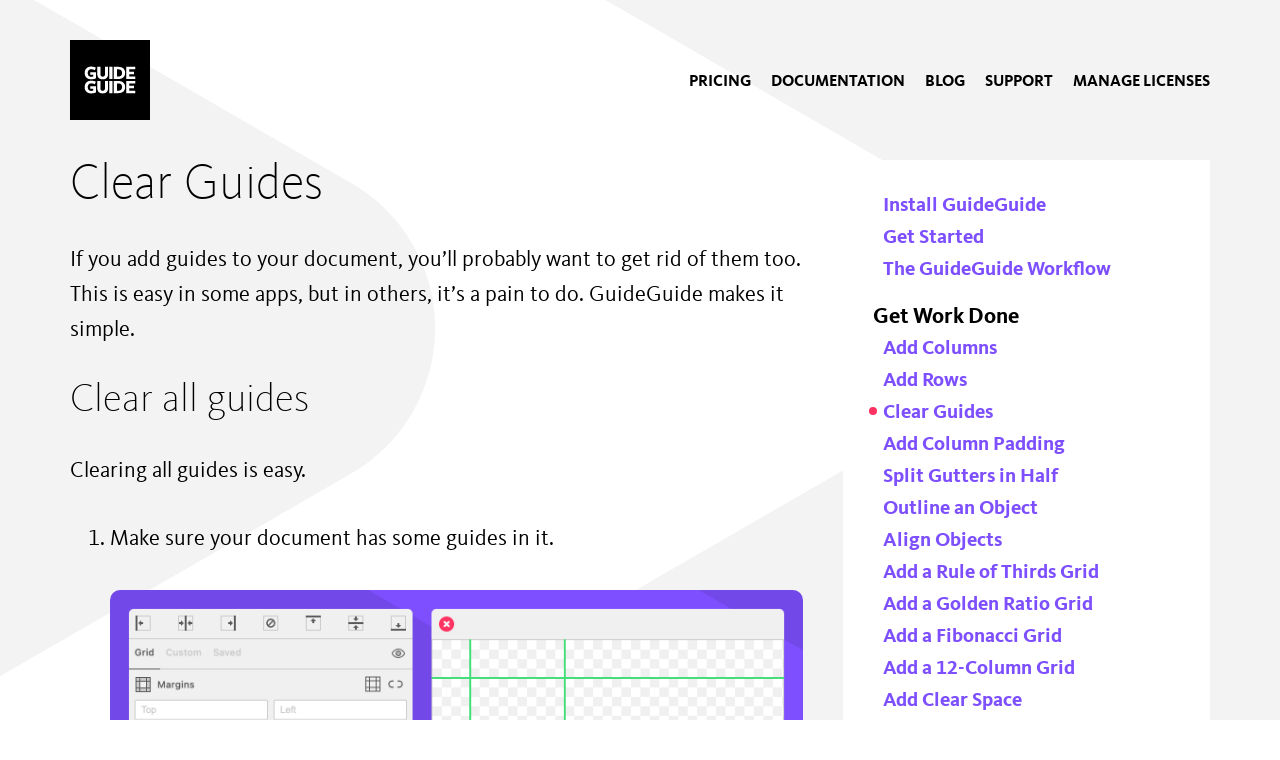

--- FILE ---
content_type: text/html; charset=utf-8
request_url: https://guideguide.me/documentation/clear-guides
body_size: 5915
content:
<!DOCTYPE html><html lang="en" data-astro-cid-3mpsn26b> <head><meta http-equiv="Content-Type" content="text/html; charset=UTF-8"><meta name="viewport" content="width=device-width, initial-scale=1"><title>
    Clear Guides | GuideGuide
  </title><link rel="icon" type="image/x-icon" href="/favicon.ico"><link rel="apple-touch-icon" href="/apple-touch-icon.png"><meta name="description" content="Learn how to clear guides from you documents and selections."><meta property="og:type" content="website"><meta property="og:title" content="Clear Guides"><meta property="og:image" content="https://guideguide.me/assets/images/meta/docs/clear-guides.png"><meta name="twitter:card" content="summary_large_image"><meta name="twitter:site" content="@guideguide"><meta name="twitter:creator" content="@cameronmcefee"><meta property="og:description" content="Learn how to clear guides from you documents and selections."><meta property="og:url" content="https://guideguide.me/"><link rel="preload" href="/assets/fonts/KievitExtraLight.woff2" as="font" type="font/woff2" crossorigin><link rel="preload" href="/assets/fonts/KievitRegular.woff2" as="font" type="font/woff2" crossorigin><link rel="preload" href="/assets/fonts/KievitBold.woff2" as="font" type="font/woff2" crossorigin><script>(function(){const currentCohorts = ["demo-test-screenshot","demo-test-demo"];

  var key = 'retainedData'
  var retainedData = {}
  try {
    retainedData = JSON.parse(localStorage.getItem(key)) || {}
  } catch (error) {
    console.error('Error in determining cohorts for a/b tests', error)
  }
  if (!retainedData.cohort || !currentCohorts.includes(retainedData.cohort)) {
    let a = currentCohorts[0]
    let b = currentCohorts[1]
    retainedData.cohort = retainedData.cohort || Math.random() < 0.5 ? a : b
    localStorage.setItem(key, JSON.stringify(retainedData))
  }
})();</script><script>
!function(){var e;class t{}e=t,t.key="retainedData",t.save=t=>{let a=e.get(),s=Object.assign(Object.assign({},a),t);localStorage.setItem(e.key,JSON.stringify(s))},t.get=()=>{var t;try{let a=localStorage.getItem(e.key);return a&&null!==(t=JSON.parse(a))&&void 0!==t?t:{}}catch(s){return{}}};try{let a={},s=new URLSearchParams(window.location.search);s.forEach((e,t)=>{switch(t){case"utm_source":case"utm_medium":case"utm_campaign":case"utm_term":case"utm_content":case"promo":a[t]=e}}),t.save(a)}catch(r){}(class e{static async trackEvent(e,a){let s="5B242C8B-B705-4835-B056-F3252A761553",{language:r}=navigator,{location:c}=globalThis,n=Object.assign({appID:s,url:c.href,referrer:document.referrer,locale:r,type:e},a);(/^localhost$|^127(\.\d+){0,2}\.\d+$|^\[::1?]$/.test(c.hostname)||"file:"===c.protocol)&&(n.isTestMode=!0);let o=t.get();o&&(n=Object.assign(Object.assign({},n),o)),fetch("https://nom.telemetrydeck.com/v2/w/",{method:"POST",mode:"cors",headers:{"Content-Type":"application/json"},body:JSON.stringify(n)})}}).trackEvent("pageview")}();
</script><link rel="stylesheet" href="/_astro/_slug_.BcYvUUR-.css">
<style>h3[data-astro-cid-nfs4ps35]{margin-bottom:.5rem;margin-top:2rem}h3[data-astro-cid-nfs4ps35]:first-child{margin-top:0}ul[data-astro-cid-nfs4ps35]{margin-bottom:0;list-style-type:none;padding-left:1rem}a[data-astro-cid-nfs4ps35][aria-current=page]{position:relative}a[data-astro-cid-nfs4ps35][aria-current=page]:before{content:"";background-color:#ff3062;border-radius:.8rem;height:.8rem;width:.8rem;position:absolute;top:50%;left:-1.4rem;margin-top:-.6rem}aside[data-astro-cid-yjhnbw5w]{display:grid;padding-bottom:4rem}aside[data-astro-cid-yjhnbw5w] strong[data-astro-cid-yjhnbw5w]{display:block}aside[data-astro-cid-yjhnbw5w] span[data-astro-cid-yjhnbw5w]{color:#666}@media (min-width: 769px){aside[data-astro-cid-yjhnbw5w]{padding-bottom:0;grid-template-columns:1fr 1fr}aside[data-astro-cid-yjhnbw5w] .next[data-astro-cid-yjhnbw5w]{grid-column:2}}.grid[data-astro-cid-ofqzurac]{display:grid;column-gap:4rem;grid-template-columns:minmax(0,1fr)}@media (min-width: 769px){.grid[data-astro-cid-ofqzurac]{grid-template-columns:minmax(0,2fr) minmax(0,1fr)}}aside[data-astro-cid-ofqzurac]{padding:3rem;background-color:#fff;font-size:1.5rem}@media (min-width: 993px){aside[data-astro-cid-ofqzurac]{font-size:2rem}}.icon-grid{display:grid;background-color:#fff;list-style-type:none;padding:2rem;grid-template-columns:1fr 1fr}@media (min-width: 993px){.icon-grid{grid-template-columns:1fr 1fr 1fr}}.docs-two-up{display:grid;gap:2rem}@media (min-width: 993px){.docs-two-up{grid-template-columns:1fr 1fr;align-items:center}}
.layer{display:grid;grid-template-columns:0px auto 0px;column-gap:2rem;padding-top:2rem;padding-bottom:2rem}.layer.layer-purple{background-color:#7d4ffe;color:#fff}.layer.layer-white{background-color:#fff;color:#000}.layer.layer-black{background-color:#000;color:#fff}.layer.layer-magentaLight{background-color:#ff3062;color:#fff}.layer.layer-ps{background-color:#57a7f8;color:#fff}.layer.layer-ai{background-color:#f1a039;color:#fff}.layer.layer-id{background-color:#ff3062;color:#fff}.layer.layer-sk{background-color:#ff7235;color:#fff}.layer.layer-ae{background-color:#00005b;color:#fff}.layer.layer-disable-top-padding{padding-top:0}.layer.layer-disable-bottom-padding{padding-bottom:0}@media (min-width: 577px){.layer{grid-template-columns:auto 540px auto}}@media (min-width: 769px){.layer{column-gap:4rem;padding-top:4rem;padding-bottom:4rem;grid-template-columns:auto 720px auto}}@media (min-width: 993px){.layer{grid-template-columns:auto 960px auto}}@media (min-width: 1201px){.layer{grid-template-columns:auto 1140px auto}}.layer.prose-width{--lg-width: calc((960px - (4rem * 2)) / 3);--xl-width: calc((1140px - (4rem * 2)) / 3)}@media (min-width: 993px){.layer.prose-width{grid-template-columns:auto var(--lg-width) var(--lg-width) var(--lg-width) auto}}@media (min-width: 1201px){.layer.prose-width{grid-template-columns:auto var(--xl-width) var(--xl-width) var(--xl-width) auto}}@media (min-width: 993px){.layer.prose-width>*{grid-column:2/4}}@media (min-width: 993px){.layer.prose-width>*.full-width{grid-column:2/-2}}.layer>*{z-index:1;grid-column:2/2}.layer>*.jumbo{grid-column:1/-1}
</style><style>.icon{display:inline-block;width:18px;height:18px;vertical-align:text-top;&.medium{width:27px;height:27px}&.large{width:36px;height:36px}}
</style></head><body data-astro-cid-3mpsn26b> <script type="module" src="/_astro/global-header.astro_astro_type_script_index_0_lang.BHX7JN4v.js"></script> <div class="layer layer-white layer-disable-bottom-padding navbar-layer">  <div class="navbar" data-astro-cid-vnjwzznj> <a href="/" id="global-header-logo-link" data-astro-cid-vnjwzznj> <svg version="1.1" xmlns="http://www.w3.org/2000/svg" viewBox="0 0 400 400"> <rect class="guideguide-logo-text" x="40.21" y="101.75" width="319.59" height="196.5"></rect> <path class="guideguide-logo-fill" d="M0,0V400H400V0ZM130.26,261.5c-3.3,1.83-11.25,5.66-24.15,5.66S73.4,261,73.4,235.5s19-32.14,32.82-32.14,21.46,4.35,22.9,5.26l-4.88,13c-5.84-3.38-11.18-5.06-17.53-5.06-15.48,0-17.93,12.9-17.93,18.6,0,6.1,1.7,19.38,17.73,19.38a23.59,23.59,0,0,0,9.74-1.85v-9h-15v-12.3h29Zm0-70.5c-3.3,1.8-11.25,5.64-24.15,5.64S73.4,190.46,73.4,165s19-32.14,32.82-32.14,21.46,4.35,22.9,5.26l-4.88,13C118.38,147.68,113,146,106.7,146c-15.48,0-17.93,12.9-17.93,18.6,0,6.1,1.7,19.38,17.73,19.38a23.59,23.59,0,0,0,9.74-1.85v-9h-15V160.9h29Zm60.08,49.86c0,4.42-.1,26.3-26.88,26.3s-26.88-21.88-26.88-26.3v-36H152V240.8c0,4.74,1.14,13.34,11.5,13.34S175,245.5,175,240.76V204.82h15.4Zm0-70.52c0,4.42-.1,26.3-26.88,26.3s-26.88-21.88-26.88-26.3v-36H152v35.94c0,4.74,1.14,13.34,11.5,13.34S175,175,175,170.24V134.3h15.4Zm21.9,95.36H196.8V204.82h15.5Zm0-70.52H196.8V134.3h15.5Zm28.84,70.52h-21.8V204.82h22.9c17,0,33.6,8.5,33.6,30s-15.63,30.88-34.7,30.88Zm0-70.52h-21.8V134.3h22.9c17,0,33.6,8.5,33.6,30s-15.63,30.88-34.7,30.88Zm85,22.1H296.8v11.6h23.57v12.47H296.8v11.88h29.32V265.7h-44.4V204.82h44.4Zm0-70.5H296.8v11.58h23.57v12.47H296.8v11.88h29.32v12.48h-44.4V134.3h44.4Zm-84.93,70.5h-6.43v35.95H242c5.65,0,18.2-1.47,18.2-17.83,0-17.4-12.65-18.1-19-18.1Zm0-70.5h-6.43v35.93H242c5.65,0,18.2-1.46,18.2-17.82,0-17.36-12.65-18.1-19-18.1Z"></path> </svg> </a> <div class="global-navigation-target" data-astro-cid-vnjwzznj> <button id="global-navigation-target" class="btn" aria-expanded="false" aria-label="Mobile navigation button" data-astro-cid-vnjwzznj>
Menu
</button> </div> <nav aria-labelledby="global-navigation-target" data-astro-cid-vnjwzznj> <ul id="global-navigation" class="underlined-links" role="menu" data-astro-cid-vnjwzznj> <li role="presentation" data-astro-cid-vnjwzznj> <a role="menuitem" href="/pricing" data-astro-cid-vnjwzznj> <span data-astro-cid-vnjwzznj>Pricing</span> </a> </li><li role="presentation" data-astro-cid-vnjwzznj> <a role="menuitem" href="/documentation" data-astro-cid-vnjwzznj> <span data-astro-cid-vnjwzznj>Documentation</span> </a> </li><li role="presentation" data-astro-cid-vnjwzznj> <a role="menuitem" href="/blog" data-astro-cid-vnjwzznj> <span data-astro-cid-vnjwzznj>Blog</span> </a> </li><li role="presentation" data-astro-cid-vnjwzznj> <a role="menuitem" href="/support" data-astro-cid-vnjwzznj> <span data-astro-cid-vnjwzznj>Support</span> </a> </li><li role="presentation" data-astro-cid-vnjwzznj> <a role="menuitem" href="/license" data-astro-cid-vnjwzznj> <span data-astro-cid-vnjwzznj>Manage Licenses</span> </a> </li> </ul> </nav> </div>  </div>  <main role="main" data-astro-cid-3mpsn26b>  <div class="layer layer-white">  <div class="grid" data-astro-cid-ofqzurac> <article class="prose docs" data-astro-cid-ofqzurac> <h1 data-astro-cid-ofqzurac>Clear Guides</h1>  <p>If you add guides to your document, you’ll probably want to get rid of them too. This is easy in some apps, but in others, it’s a pain to do. GuideGuide makes it simple.</p>
<h2 id="clear-all-guides">Clear all guides</h2>
<p>Clearing all guides is easy.</p>
<ol>
<li>
<p>Make sure your document has some guides in it.</p>
<p><img src="/assets/images/docs/clear-guides-all-before.png" alt/></p>
</li>
<li>
<p>With nothing selected, click the <svg xmlns="http://www.w3.org/2000/svg" viewBox="0 0 18 18" class="icon " data-astro-cid-hcr7agnk>  <path d="M17,17H1V1H17ZM2,16H16V2H2Z" opacity="0.25" fill="currentColor"></path> <path d="M9,13.75A4.75,4.75,0,1,1,13.75,9,4.75,4.75,0,0,1,9,13.75Zm-1.71-2A3.33,3.33,0,0,0,9,12.25,3.26,3.26,0,0,0,12.25,9a3.33,3.33,0,0,0-.48-1.71ZM9,5.75A3.26,3.26,0,0,0,5.75,9a3.33,3.33,0,0,0,.48,1.71l4.48-4.48A3.33,3.33,0,0,0,9,5.75Z" fill="currentColor"></path>  </svg>  <em>Clear Guides</em> button.</p>
<p><img src="/assets/images/docs/clear-guides-all-after.png" alt/></p>
</li>
</ol>
<p>That’s it, all your guides are gone. Keep in mind, GuideGuide is context dependent. If you’re on a specific artboard or page, GuideGuide will only clear the guides that are associated with it.</p>
<h2 id="clear-specific-guides">Clear specific guides</h2>
<p>Some of the apps GuideGuide supports make it easy to clear multiple selected guides. If you’re using one that does, great, use the built-in method.</p>
<p>But if you’re using one of the apps that can only remove one guide or all guides, this tip is for you.</p>
<ol>
<li>
<p>Make sure your document has some guides in it.</p>
<p><img src="/assets/images/docs/clear-guides-selection-guides-only.png" alt/></p>
</li>
<li>
<p>Create a marquee selection or create and select an object that overlaps the guides you would like to remove.</p>
<p><img src="/assets/images/docs/clear-guides-selection-before.png" alt/></p>
</li>
<li>
<p>Click the <svg xmlns="http://www.w3.org/2000/svg" viewBox="0 0 18 18" class="icon " data-astro-cid-hcr7agnk>  <path d="M17,17H1V1H17ZM2,16H16V2H2Z" opacity="0.25" fill="currentColor"></path> <path d="M9,13.75A4.75,4.75,0,1,1,13.75,9,4.75,4.75,0,0,1,9,13.75Zm-1.71-2A3.33,3.33,0,0,0,9,12.25,3.26,3.26,0,0,0,12.25,9a3.33,3.33,0,0,0-.48-1.71ZM9,5.75A3.26,3.26,0,0,0,5.75,9a3.33,3.33,0,0,0,.48,1.71l4.48-4.48A3.33,3.33,0,0,0,9,5.75Z" fill="currentColor"></path>  </svg>  <em>Clear Guides</em> button.</p>
<p><img src="/assets/images/docs/clear-guides-selection-after.png" alt/></p>
</li>
</ol>
<p>Any guide that overlapped the selection has been removed.</p>  <hr class="bauhaus bauhaus-green" data-astro-cid-yjhnbw5w> <aside data-astro-cid-yjhnbw5w> <div class="prev" data-astro-cid-yjhnbw5w> <strong data-astro-cid-yjhnbw5w>Back:</strong> <a href="/documentation/add-rows/" data-astro-cid-yjhnbw5w> <span aria-hidde="true" data-astro-cid-yjhnbw5w>←</span> Add Rows </a> </div> <div class="next" data-astro-cid-yjhnbw5w> <strong data-astro-cid-yjhnbw5w>Read next:</strong> <a href="/documentation/add-column-padding/" data-astro-cid-yjhnbw5w> Add Column Padding <span aria-hidde="true" data-astro-cid-yjhnbw5w>→</span> </a> </div> </aside>  </article> <div class="sidebar" data-astro-cid-ofqzurac> <aside data-astro-cid-ofqzurac> <ul data-astro-cid-nfs4ps35><li data-astro-cid-nfs4ps35><a href="/documentation/installation/" aria-current="false" data-astro-cid-nfs4ps35>Install GuideGuide</a></li><li data-astro-cid-nfs4ps35><a href="/documentation/get-started/" aria-current="false" data-astro-cid-nfs4ps35>Get Started</a></li><li data-astro-cid-nfs4ps35><a href="/documentation/the-guideguide-workflow/" aria-current="false" data-astro-cid-nfs4ps35>The GuideGuide Workflow</a></li></ul> <h3 data-astro-cid-nfs4ps35>Get Work Done</h3><ul data-astro-cid-nfs4ps35><li data-astro-cid-nfs4ps35><a href="/documentation/add-columns/" aria-current="false" data-astro-cid-nfs4ps35>Add Columns</a></li><li data-astro-cid-nfs4ps35><a href="/documentation/add-rows/" aria-current="false" data-astro-cid-nfs4ps35>Add Rows</a></li><li data-astro-cid-nfs4ps35><a href="/documentation/clear-guides/" aria-current="page" data-astro-cid-nfs4ps35>Clear Guides</a></li><li data-astro-cid-nfs4ps35><a href="/documentation/add-column-padding/" aria-current="false" data-astro-cid-nfs4ps35>Add Column Padding</a></li><li data-astro-cid-nfs4ps35><a href="/documentation/split-gutters-in-half/" aria-current="false" data-astro-cid-nfs4ps35>Split Gutters in Half</a></li><li data-astro-cid-nfs4ps35><a href="/documentation/outline-an-object/" aria-current="false" data-astro-cid-nfs4ps35>Outline an Object</a></li><li data-astro-cid-nfs4ps35><a href="/documentation/align-objects/" aria-current="false" data-astro-cid-nfs4ps35>Align Objects</a></li><li data-astro-cid-nfs4ps35><a href="/documentation/add-a-rule-of-thirds-grid/" aria-current="false" data-astro-cid-nfs4ps35>Add a Rule of Thirds Grid</a></li><li data-astro-cid-nfs4ps35><a href="/documentation/add-a-golden-ratio-grid/" aria-current="false" data-astro-cid-nfs4ps35>Add a Golden Ratio Grid</a></li><li data-astro-cid-nfs4ps35><a href="/documentation/add-a-fibonacci-grid/" aria-current="false" data-astro-cid-nfs4ps35>Add a Fibonacci Grid</a></li><li data-astro-cid-nfs4ps35><a href="/documentation/add-a-12-column-grid/" aria-current="false" data-astro-cid-nfs4ps35>Add a 12-Column Grid</a></li><li data-astro-cid-nfs4ps35><a href="/documentation/add-clear-space/" aria-current="false" data-astro-cid-nfs4ps35>Add Clear Space</a></li><li data-astro-cid-nfs4ps35><a href="/documentation/add-document-bleed/" aria-current="false" data-astro-cid-nfs4ps35>Add Document Bleed</a></li><li data-astro-cid-nfs4ps35><a href="/documentation/add-a-baseline-grid/" aria-current="false" data-astro-cid-nfs4ps35>Make a Baseline Grid</a></li><li data-astro-cid-nfs4ps35><a href="/documentation/add-an-aspect-ratio-grid/" aria-current="false" data-astro-cid-nfs4ps35>Make an Aspect Ratio Grid</a></li><li data-astro-cid-nfs4ps35><a href="/documentation/add-relative-margins/" aria-current="false" data-astro-cid-nfs4ps35>Add Relative Margins</a></li></ul> <h3 data-astro-cid-nfs4ps35>Manage GuideGuide</h3><ul data-astro-cid-nfs4ps35><li data-astro-cid-nfs4ps35><a href="/documentation/save-a-preset/" aria-current="false" data-astro-cid-nfs4ps35>Save a Preset</a></li><li data-astro-cid-nfs4ps35><a href="/documentation/delete-a-preset/" aria-current="false" data-astro-cid-nfs4ps35>Delete a Preset</a></li><li data-astro-cid-nfs4ps35><a href="/documentation/import-saved-grids/" aria-current="false" data-astro-cid-nfs4ps35>Import Presets</a></li><li data-astro-cid-nfs4ps35><a href="/documentation/export-saved-grids/" aria-current="false" data-astro-cid-nfs4ps35>Export Presets</a></li><li data-astro-cid-nfs4ps35><a href="/documentation/update-guideguide/" aria-current="false" data-astro-cid-nfs4ps35>Update GuideGuide</a></li><li data-astro-cid-nfs4ps35><a href="/documentation/uninstall-guideguide/" aria-current="false" data-astro-cid-nfs4ps35>Uninstall GuideGuide</a></li><li data-astro-cid-nfs4ps35><a href="/documentation/handle-corrupt-data/" aria-current="false" data-astro-cid-nfs4ps35>Handle Corrupt Data</a></li></ul> <h3 data-astro-cid-nfs4ps35>User Manual</h3><ul data-astro-cid-nfs4ps35><li data-astro-cid-nfs4ps35><a href="/documentation/position-your-grid/" aria-current="false" data-astro-cid-nfs4ps35>Position Your Grid</a></li><li data-astro-cid-nfs4ps35><a href="/documentation/supported-units/" aria-current="false" data-astro-cid-nfs4ps35>Supported Units</a></li><li data-astro-cid-nfs4ps35><a href="/documentation/the-quick-bar/" aria-current="false" data-astro-cid-nfs4ps35>The Quick Bar</a></li><li data-astro-cid-nfs4ps35><a href="/documentation/the-grid-tab/" aria-current="false" data-astro-cid-nfs4ps35>The Grid Tab</a></li><li data-astro-cid-nfs4ps35><a href="/documentation/the-custom-tab/" aria-current="false" data-astro-cid-nfs4ps35>The Custom Tab</a></li><li data-astro-cid-nfs4ps35><a href="/documentation/the-saved-tab/" aria-current="false" data-astro-cid-nfs4ps35>The Saved Tab</a></li><li data-astro-cid-nfs4ps35><a href="/documentation/the-settings-tab/" aria-current="false" data-astro-cid-nfs4ps35>The Settings Tab</a></li><li data-astro-cid-nfs4ps35><a href="/documentation/pick-your-guide-type/" aria-current="false" data-astro-cid-nfs4ps35>Pick Your Guide Type</a></li><li data-astro-cid-nfs4ps35><a href="/documentation/set-your-precision/" aria-current="false" data-astro-cid-nfs4ps35>Set Your Precision</a></li></ul> <h3 data-astro-cid-nfs4ps35>Grid Notation</h3><ul data-astro-cid-nfs4ps35><li data-astro-cid-nfs4ps35><a href="/documentation/grid-notation/" aria-current="false" data-astro-cid-nfs4ps35>What is Grid Notation?</a></li><li data-astro-cid-nfs4ps35><a href="/documentation/thinking-in-grid-notation/" aria-current="false" data-astro-cid-nfs4ps35>Thinking in Grid Notation</a></li><li data-astro-cid-nfs4ps35><a href="/documentation/grid-notation-grids/" aria-current="false" data-astro-cid-nfs4ps35>Grids</a></li><li data-astro-cid-nfs4ps35><a href="/documentation/grid-notation-guides/" aria-current="false" data-astro-cid-nfs4ps35>Guides</a></li><li data-astro-cid-nfs4ps35><a href="/documentation/grid-notation-units/" aria-current="false" data-astro-cid-nfs4ps35>Units</a></li><li data-astro-cid-nfs4ps35><a href="/documentation/grid-notation-wildcards/" aria-current="false" data-astro-cid-nfs4ps35>Wildcards</a></li><li data-astro-cid-nfs4ps35><a href="/documentation/grid-notation-variables/" aria-current="false" data-astro-cid-nfs4ps35>Variables</a></li><li data-astro-cid-nfs4ps35><a href="/documentation/grid-notation-repeating-commands/" aria-current="false" data-astro-cid-nfs4ps35>Repeating Commands</a></li><li data-astro-cid-nfs4ps35><a href="/documentation/grid-notation-options/" aria-current="false" data-astro-cid-nfs4ps35>Options</a></li><li data-astro-cid-nfs4ps35><a href="/documentation/grid-notation-blocks/" aria-current="false" data-astro-cid-nfs4ps35>Blocks</a></li><li data-astro-cid-nfs4ps35><a href="/documentation/grid-notation-comments/" aria-current="false" data-astro-cid-nfs4ps35>Comments</a></li><li data-astro-cid-nfs4ps35><a href="/documentation/grid-notation-errors/" aria-current="false" data-astro-cid-nfs4ps35>Errors</a></li></ul> <h3 data-astro-cid-nfs4ps35>Old Sh*t</h3><ul data-astro-cid-nfs4ps35><li data-astro-cid-nfs4ps35><a href="/documentation/5" aria-current="false" rel="nofollow" data-astro-cid-nfs4ps35>Go to legacy documentation →</a></li></ul> </aside> </div> </div>  </div>  </main> <div class="white" data-astro-cid-mn33vlyy> <div class="layer layer-white">  <footer data-astro-cid-mn33vlyy> <p class="copyright" data-astro-cid-mn33vlyy>
&copy;2010–2025 GuideGuide LLC
</p> <nav data-astro-cid-mn33vlyy> <ul role="presentation" data-astro-cid-mn33vlyy> <li role="presentation" data-astro-cid-mn33vlyy> <a href="/press-kit" data-astro-cid-mn33vlyy>Press Kit</a> </li><li role="presentation" data-astro-cid-mn33vlyy> <a href="https://twitter.com/guideguide" data-astro-cid-mn33vlyy>Twitter</a> </li><li role="presentation" data-astro-cid-mn33vlyy> <a href="/privacy" data-astro-cid-mn33vlyy>Privacy Policy</a> </li><li role="presentation" data-astro-cid-mn33vlyy> <a href="/eula" data-astro-cid-mn33vlyy>EULA</a> </li> </ul> </nav> </footer>  </div> </div>  <div class="wiggle" data-astro-cid-3mpsn26b></div>   <a rel="me" tabindex="-1" href="https://mastodon.social/@cameronmcefee" style="clip: rect(1px, 1px, 1px, 1px);clip-path: inset(50%);height: 1px;width: 1px;margin: -1px;overflow: hidden;padding: 0;position: absolute;" aria-hidden="true" data-astro-cid-3mpsn26b>Mastodon
</a> <script type="module">(function(){try{var e=typeof window<"u"?window:typeof global<"u"?global:typeof self<"u"?self:{},n=new Error().stack;n&&(e._sentryDebugIds=e._sentryDebugIds||{},e._sentryDebugIds[n]="8cd17f81-13d9-4fab-9de2-04f02cac7abd",e._sentryDebugIdIdentifier="sentry-dbid-8cd17f81-13d9-4fab-9de2-04f02cac7abd")}catch{}})();if(typeof URLSearchParams<"u"){const e=new URLSearchParams(window.location.search),t=Array.from(e.keys()).filter(o=>/^(utm_|promo)/.test(o));if(t.length){const o=window.location.hostname,d=Array.from(document.querySelectorAll("a"));for(let s of d){const r=new URL(s.href);if(r.hostname===o){for(let a of t){const f=e.get(a);f!==null&&r.searchParams.set(a,f)}s.href=r.href}}}}
//# sourceMappingURL=default.astro_astro_type_script_index_0_lang.C4_6t0DS.js.map</script> </body> </html> 

--- FILE ---
content_type: text/css; charset=utf-8
request_url: https://guideguide.me/_astro/_slug_.BcYvUUR-.css
body_size: 2155
content:
@font-face{font-family:Kievit;src:url(/assets/fonts/KievitExtraLight.eot?#iefix) format("embedded-opentype"),url(/assets/fonts/KievitExtraLight.woff2) format("woff2"),url(KievitExtraLight.woff) format("woff"),url(/assets/fonts/KievitExtraLight.ttf) format("truetype");font-weight:200;font-style:normal;font-display:swap}@font-face{font-family:Kievit;src:url(/assets/fonts/KievitRegular.eot?#iefix) format("embedded-opentype"),url(/assets/fonts/KievitRegular.woff2) format("woff2"),url(KievitRegular.woff) format("woff"),url(/assets/fonts/KievitRegular.ttf) format("truetype");font-weight:400;font-style:normal;font-display:swap}@font-face{font-family:Kievit;src:url(/assets/fonts/KievitBold.eot?#iefix) format("embedded-opentype"),url(/assets/fonts/KievitBold.woff2) format("woff2"),url(KievitBold.woff) format("woff"),url(/assets/fonts/KievitBold.ttf) format("truetype");font-weight:600;font-style:normal;font-display:swap}:root{font-family:Kievit,-apple-system,BlinkMacSystemFont,Segoe UI,Helvetica,Arial,sans-serif,"Apple Color Emoji","Segoe UI Emoji",Segoe UI Symbol;font-size:62.5%;height:100%}body{position:relative;width:100%;min-height:100vh;background-color:#fff;margin:0;line-height:1.6;font-size:2.2rem}html{min-height:100vh}*{box-sizing:border-box}h1,.h1{font-size:5rem;font-weight:lighter}h2,.h2{font-size:4rem;font-weight:lighter}h3,.h3{font-size:2.2rem;font-weight:700}h3 svg.icon,.h3 svg.icon{vertical-align:bottom}h4,.h4{font-size:2.2rem;font-weight:700}h1,.h1,h2,.h2,h3,.h3,h4,h5,h6,p,hr,ol,ul,pre,summary{margin-top:0;margin-bottom:3.3rem}a{font-weight:600;color:#7d4ffe;text-decoration:none}a:hover{text-decoration:none;color:#5c3ecc}h1,h2,h3,h4,h5,h6{line-height:1}h1 a,h2 a,h3 a,h4 a,h5 a,h6 a{font-weight:inherit}hr{height:10px;border:0;margin-top:3.3rem;margin-bottom:3.3rem;width:100%}hr.bauhaus{padding-top:0;position:relative;overflow:visible}hr:after{position:absolute;top:10px;color:currentColor;font-size:5rem;line-height:0;font-weight:200;text-transform:uppercase;content:attr(data-content)}hr.bauhaus-green{color:#3fde76}hr.bauhaus-purple{color:#7d4ffe}hr.bauhaus-magenta{color:#ff3062}code{color:#ff3062;font-size:1.76rem;word-break:break-word;font-family:SFMono-Regular,Menlo,Monaco,Consolas,Liberation Mono,Courier New,monospace}.bauhaus{position:relative}.bauhaus:before{position:absolute;top:0;transform:translate(calc(-100% - 1rem));display:block;content:"";width:100%;border-bottom:10px solid currentColor}.btn{font-size:16px;text-transform:uppercase;font-family:Kievit,-apple-system,BlinkMacSystemFont,Segoe UI,Helvetica,Arial,sans-serif,"Apple Color Emoji","Segoe UI Emoji",Segoe UI Symbol;font-weight:700;background-color:#000;color:#fff;height:5.3rem;padding:1.25rem 1.75rem;border:5px solid transparent;line-height:1.9rem;transition:color .15s ease-in-out,background-color .15s ease-in-out,border-color .15s ease-in-out,box-shadow .15s ease-in-out;text-decoration:none;text-align:center;display:inline-block;cursor:pointer;vertical-align:middle}.btn:disabled{background-color:#f3f3f3!important;border-color:#f3f3f3!important;color:#666!important;cursor:default}.btn:hover{border-color:#fff;color:#fff}.btn.primary{background-color:#7d4ffe;color:#fff}.btn.primary:hover{background-color:#5c3ecc;border-color:#5c3ecc}.btn.outline{background-color:transparent;border-color:#fff;color:#fff}.btn.outline:hover{background-color:#fff;color:#000}.btn.link{font-weight:700;font-size:inherit;line-height:inherit;padding:0;display:inline-block;margin:0;text-transform:inherit;background-color:transparent;border:0;color:#7d4ffe;height:inherit}.btn.link:hover{border:0;color:#5c3ecc}.btn:focus{box-shadow:0 0 0 5px #7d4ffe;outline:none}.trim-bottom{margin-bottom:0}.prose.docs img{border-radius:10px}.prose img{max-width:100%}.prose>*{margin-bottom:3.3rem}.prose>*:last-child{margin-bottom:0}.guideguide-logo-fill{fill:#000}.guideguide-logo-text{fill:#fff}.sr-only{position:absolute;width:1px;height:1px;padding:0;overflow:hidden;clip:rect(0,0,0,0);white-space:nowrap;-webkit-clip-path:inset(50%);clip-path:inset(50%);border:0}.underlined-links a,.underlined-links .link{text-decoration:none}.underlined-links a span,.underlined-links .link span{display:inline-block;position:relative}.underlined-links a span:after,.underlined-links .link span:after{position:absolute;width:0%;bottom:0;left:50%;transform:translate(-50%);transition:width .2s ease,radius .2s ease;display:block;content:"";border-radius:5px;border-bottom:5px solid currentColor}@media (min-width: 769px){.underlined-links a span:after,.underlined-links .link span:after{border-bottom-color:#beb3ff}}.underlined-links a:hover span:after,.underlined-links .link:hover span:after{width:100%;border-radius:0}.error-block{padding:2rem;background-color:#ff3062;color:#fff;border:10px solid #c11f4d}.error-block a{color:#fff;text-decoration:underline}.error-block p{margin-bottom:0}@media (min-width: 769px){.error-block{padding:4rem}}.astro-code{padding:2rem;border-radius:5px;max-width:100%;overflow:scroll;background:#020024!important;background:linear-gradient(333deg,#0f0533,#09031e)!important}body.show-global-menu{overflow-y:hidden}@media (max-width: 767px){body.show-global-menu .navbar-layer[data-astro-cid-vnjwzznj]{background-color:#3fde76}}.navbar[data-astro-cid-vnjwzznj]{position:relative;z-index:10;width:100%;display:grid;grid-template-columns:50px auto;grid-template-rows:50px}@media (min-width: 769px){.navbar[data-astro-cid-vnjwzznj]{grid-template-columns:8rem auto;grid-template-rows:8rem}}.global-navigation-target[data-astro-cid-vnjwzznj]{display:flex;flex-direction:column;align-items:flex-end;justify-content:center}@media (min-width: 769px){.global-navigation-target[data-astro-cid-vnjwzznj]{display:none}}nav[data-astro-cid-vnjwzznj]{display:flex;align-items:flex-start;grid-column:1/-1}@media (max-width: 767px){nav[data-astro-cid-vnjwzznj]{display:none;margin-top:2rem}body.show-global-menu nav[data-astro-cid-vnjwzznj]{display:flex}}@media (min-width: 769px){nav[data-astro-cid-vnjwzznj]{margin-left:auto;align-items:center;grid-column:2/-1}}nav[data-astro-cid-vnjwzznj] ul[data-astro-cid-vnjwzznj]{list-style-type:none;margin:0;padding:0;display:flex;flex-direction:column}@media (min-width: 769px){nav[data-astro-cid-vnjwzznj] ul[data-astro-cid-vnjwzznj]{flex-direction:row}}@media (min-width: 769px){nav[data-astro-cid-vnjwzznj] ul[data-astro-cid-vnjwzznj] li[data-astro-cid-vnjwzznj]+li[data-astro-cid-vnjwzznj]{margin-left:2rem}}nav[data-astro-cid-vnjwzznj] a[data-astro-cid-vnjwzznj]{color:currentColor;text-decoration:none;text-transform:uppercase;font-size:5rem;font-weight:200;display:block;position:relative}nav[data-astro-cid-vnjwzznj] a[data-astro-cid-vnjwzznj]:hover{color:currentColor}@media (min-width: 769px){nav[data-astro-cid-vnjwzznj] a[data-astro-cid-vnjwzznj]{display:inline-block;font-weight:700;padding-left:0;padding-right:0;position:relative;font-size:1.6rem;line-height:2}}.layer-black .guideguide-logo-text{fill:#000}.layer-black .guideguide-logo-fill{fill:#fff}.white[data-astro-cid-mn33vlyy]{background-color:#fff;z-index:5;position:relative}footer[data-astro-cid-mn33vlyy]{text-align:center;font-size:1.8rem}@media (min-width: 769px){footer[data-astro-cid-mn33vlyy]{display:grid;gap:2rem;grid-template-columns:min-content auto}}.copyright[data-astro-cid-mn33vlyy]{white-space:nowrap;margin-bottom:0}ul[data-astro-cid-mn33vlyy]{list-style-type:none;margin:0;padding:0;display:flex;flex-direction:row;flex-wrap:wrap;justify-content:center}@media (min-width: 769px){ul[data-astro-cid-mn33vlyy]{flex-direction:row;justify-content:flex-end}}ul[data-astro-cid-mn33vlyy] li[data-astro-cid-mn33vlyy]{margin-left:1rem;margin-right:1rem}@media (min-width: 769px){ul[data-astro-cid-mn33vlyy] li[data-astro-cid-mn33vlyy]+li[data-astro-cid-mn33vlyy]{margin-left:2rem;margin-right:0}}ul[data-astro-cid-mn33vlyy] a[data-astro-cid-mn33vlyy]{display:inline-block}.mq-helper[data-astro-cid-bomzi6dz]{font-size:12px;border:1px solid #ff3062;border-radius:3px;display:inline-block;position:fixed;bottom:20px;right:20px;z-index:1000;padding:0 5px;margin:0;background-color:#fff;color:#ff3062}.mq-helper[data-astro-cid-bomzi6dz]:before{content:"xs"}@media (min-width: 577px){.mq-helper[data-astro-cid-bomzi6dz]:before{content:"sm"}}@media (min-width: 769px){.mq-helper[data-astro-cid-bomzi6dz]:before{content:"md"}}@media (min-width: 993px){.mq-helper[data-astro-cid-bomzi6dz]:before{content:"lg"}}@media (min-width: 1201px){.mq-helper[data-astro-cid-bomzi6dz]:before{content:"xl"}}body{display:flex;flex-direction:column}main[data-astro-cid-3mpsn26b]{flex:1 auto}.wiggle[data-astro-cid-3mpsn26b]{transition:opacity .5s;position:absolute;top:0;left:0;height:100%;width:100%;background-image:url(/assets/images/wiggle-left.svg),url(/assets/images/wiggle-right.svg);background-repeat:repeat-y,repeat-y;background-position:-40vw top,-30vw top;background-size:150vw 1224vw,150vw 1224vw;opacity:.15;mix-blend-mode:multiply;pointer-events:none}body[data-header=ae] .wiggle[data-astro-cid-3mpsn26b]{mix-blend-mode:screen;opacity:.1}


--- FILE ---
content_type: image/svg+xml
request_url: https://guideguide.me/assets/images/wiggle-right.svg
body_size: -7
content:
<svg xmlns="http://www.w3.org/2000/svg" viewBox="0 0 260 2122"><path fill="#aaa" d="M260 0H134l37.2 21.5a22.7 22.7 0 0 1 0 39.3L80.85 113a22.7 22.7 0 0 0 0 39.32L235.4 241.5a13.62 13.62 0 0 1 0 23.6l-43 24.8a11.55 11.55 0 0 0 0 20 22.7 22.7 0 0 1 0 39.33l-43 24.8a11.55 11.55 0 0 0 0 20l71.48 41.3a13.62 13.62 0 0 1 0 23.6l-43 24.8a22.7 22.7 0 0 0 0 39.32l25.88 15a22.7 22.7 0 0 1 0 39.32L108 632.6a11.55 11.55 0 0 0 0 20 13.62 13.62 0 0 1 0 23.6l-9.58 5.52a11.55 11.55 0 0 0 0 20l117.76 68a22.7 22.7 0 0 1 0 39.32L133 857a22.7 22.7 0 0 0 0 39.32l91.72 53a22.7 22.7 0 0 1 0 39.32L134 1041a11.55 11.55 0 0 0 0 20l37.22 21.5a22.7 22.7 0 0 1 0 39.3L80.85 1174a22.7 22.7 0 0 0 0 39.32l154.55 89.18a13.62 13.62 0 0 1 0 23.6l-43 24.8a11.55 11.55 0 0 0 0 20 22.7 22.7 0 0 1 0 39.33l-43 24.8a11.55 11.55 0 0 0 0 20l71.48 41.3a13.62 13.62 0 0 1 0 23.58l-43 24.84a22.7 22.7 0 0 0 0 39.32l25.88 14.94a22.7 22.7 0 0 1 0 39.32L108 1693.6a11.55 11.55 0 0 0 0 20 13.62 13.62 0 0 1 0 23.58l-9.58 5.53a11.55 11.55 0 0 0 0 20l117.76 68a22.7 22.7 0 0 1 0 39.35l-83.1 48a22.7 22.7 0 0 0 0 39.32l91.72 53a22.7 22.7 0 0 1 0 39.32L134 2102a11.55 11.55 0 0 0 0 20h126z"/></svg>


--- FILE ---
content_type: image/svg+xml
request_url: https://guideguide.me/assets/images/wiggle-left.svg
body_size: 3
content:
<svg xmlns="http://www.w3.org/2000/svg" viewBox="0 0 260 2122"><path fill="#aaa" d="M30.94 2097.2a22.7 22.7 0 0 1 0-39.33l90.8-52.42a11.55 11.55 0 0 0 0-20l-43-24.8a22.7 22.7 0 0 1 0-39.33l90.33-52.16a22.7 22.7 0 0 0 0-39.32l-154.54-89.22a13.62 13.62 0 0 1 0-23.6l43-24.8a11.55 11.55 0 0 0 0-20 22.7 22.7 0 0 1 0-39.33l43-24.84a11.55 11.55 0 0 0 0-20L29 1546.8a13.62 13.62 0 0 1 0-23.58l43-24.8a22.7 22.7 0 0 0 0-39.33l-25.82-14.94a22.7 22.7 0 0 1 0-39.32l95.82-55.3a11.55 11.55 0 0 0 0-20 13.62 13.62 0 0 1 0-23.6l9.58-5.54a11.55 11.55 0 0 0 0-20l-117.76-68a22.7 22.7 0 0 1 0-39.3l83.1-48a22.7 22.7 0 0 0 0-39.32l-86-49.63a22.7 22.7 0 0 1 0-39.32l90.8-52.42a11.55 11.55 0 0 0 0-20l-43-24.8a22.7 22.7 0 0 1 0-39.3l90.36-52.1a22.7 22.7 0 0 0 0-39.34l-154.54-89.2a13.62 13.62 0 0 1 0-23.6l43-24.82a11.55 11.55 0 0 0 0-20 22.7 22.7 0 0 1 0-39.32l43-24.8a11.55 11.55 0 0 0 0-20L29 485.8a13.62 13.62 0 0 1 0-23.6l43-24.8a22.7 22.7 0 0 0 0-39.32l-25.82-14.9a22.7 22.7 0 0 1 0-39.33l95.82-55.3a11.55 11.55 0 0 0 0-20 13.62 13.62 0 0 1 0-23.6l9.58-5.54a11.55 11.55 0 0 0 0-20l-117.76-68a22.7 22.7 0 0 1 0-39.3l83.1-48a22.7 22.7 0 0 0 0-39.3L73.92 0H0v2122h73.92z"/></svg>


--- FILE ---
content_type: application/javascript; charset=utf-8
request_url: https://guideguide.me/_astro/global-header.astro_astro_type_script_index_0_lang.BHX7JN4v.js
body_size: 177
content:
import{T as r}from"./telemetry-frontend.1AGG5Ujc.js";import"./_sentry-release-injection-file.DO2VwJnQ.js";(function(){try{var e=typeof window<"u"?window:typeof global<"u"?global:typeof self<"u"?self:{},t=new Error().stack;t&&(e._sentryDebugIds=e._sentryDebugIds||{},e._sentryDebugIds[t]="d7376a42-25cc-4a14-b63d-49ac688666e8",e._sentryDebugIdIdentifier="sentry-dbid-d7376a42-25cc-4a14-b63d-49ac688666e8")}catch{}})();let o=!1;const a=document.querySelector("body"),n=document.querySelector("#global-navigation-target");n?.addEventListener("click",()=>{o=!o,n.setAttribute("aria-expanded",String(o));let e="show-global-menu",t=o?"add":"remove";a?.classList[t](e)});const d=document.querySelector("#global-header-logo-link");d?.addEventListener("contextmenu",e=>{/^\/press-kit/.test(window.location.pathname)||(e.preventDefault(),r.trackEvent("press-kit.right-click-site-logo"),window.location.href="/press-kit")});
//# sourceMappingURL=global-header.astro_astro_type_script_index_0_lang.BHX7JN4v.js.map


--- FILE ---
content_type: application/javascript; charset=utf-8
request_url: https://guideguide.me/_astro/telemetry-frontend.1AGG5Ujc.js
body_size: 315
content:
import"./_sentry-release-injection-file.DO2VwJnQ.js";(function(){try{var t=typeof window<"u"?window:typeof global<"u"?global:typeof self<"u"?self:{},e=new Error().stack;e&&(t._sentryDebugIds=t._sentryDebugIds||{},t._sentryDebugIds[e]="3ceda32b-ef02-47ea-9501-787383521117",t._sentryDebugIdIdentifier="sentry-dbid-3ceda32b-ef02-47ea-9501-787383521117")}catch{}})();class i{static key="retainedData";static save=e=>{const r={...this.get(),...e};localStorage.setItem(this.key,JSON.stringify(r))};static get=()=>{try{const e=localStorage.getItem(this.key);return e?JSON.parse(e)??{}:{}}catch{return{}}}}class y{static async trackEvent(e,a){const r="5B242C8B-B705-4835-B056-F3252A761553",c="https://nom.telemetrydeck.com/v2/w/",{language:d}=navigator,{location:o}=globalThis;let s={appID:r,url:o.href,referrer:document.referrer,locale:d,type:e,...a};/^guideguide\.me$/.test(o.hostname)||(s.isTestMode=!0);const n=i.get();n&&(s={...s,...n}),fetch(c,{method:"POST",mode:"cors",headers:{"Content-Type":"application/json"},body:JSON.stringify(s)})}}export{i as R,y as T};
//# sourceMappingURL=telemetry-frontend.1AGG5Ujc.js.map


--- FILE ---
content_type: application/javascript; charset=utf-8
request_url: https://guideguide.me/_astro/_sentry-release-injection-file.DO2VwJnQ.js
body_size: 136
content:
(function(){try{var e=typeof window<"u"?window:typeof global<"u"?global:typeof self<"u"?self:{},d=new Error().stack;d&&(e._sentryDebugIds=e._sentryDebugIds||{},e._sentryDebugIds[d]="319a410b-2ab8-49ac-93ba-bf493d74dd65",e._sentryDebugIdIdentifier="sentry-dbid-319a410b-2ab8-49ac-93ba-bf493d74dd65")}catch{}})();var n=typeof window<"u"?window:typeof global<"u"?global:typeof self<"u"?self:{};n.SENTRY_RELEASE={id:"16a66e4d77fac5010a49275c2a609e70b6e2b735"};
//# sourceMappingURL=_sentry-release-injection-file.DO2VwJnQ.js.map
